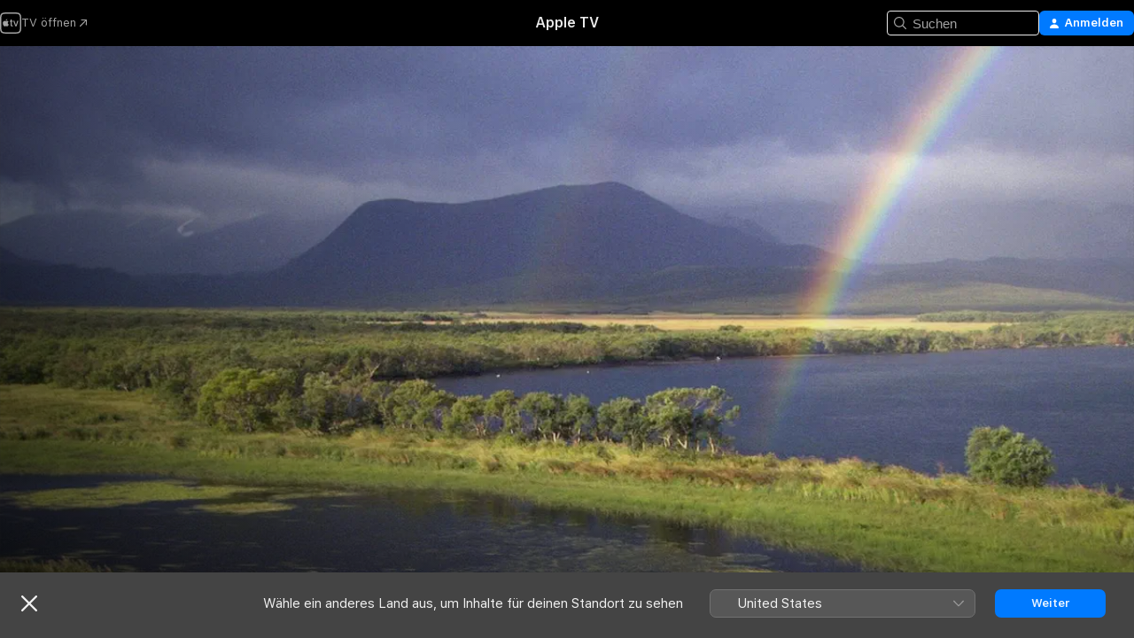

--- FILE ---
content_type: application/javascript
request_url: https://tv.apple.com/includes/js-cdn/musickit/v3/components/musickit-components/p-481f5e35.entry.js
body_size: 1687
content:
/*!
 * IMPORTANT NOTE:
 * 
 *   This file is licensed only for the use of Apple developers in providing MusicKit Web Services,
 *   and is subject to the Apple Media Services Terms and Conditions and the Apple Developer Program
 *   License Agreement. You may not copy, modify, re-host, or create derivative works of this file or the
 *   accompanying Documentation, or any part thereof, including any updates, without Apple's written consent.
 * 
 *   ACKNOWLEDGEMENTS:
 *   https://js-cdn.music.apple.com/musickit/v1/acknowledgements.txt
 */
import{r as i,e,h as t,H as s,c as a}from"./p-70a2b3a8.js";import{H as o,g as n}from"./p-bcefcd23.js";import"./p-2649b6ee.js";import"./p-47267540.js";import"./p-2dad192d.js";import"./p-e6747c77.js";import"./p-fedec2de.js";const h={ended:"mediaEnded",error:"mediaError",pause:"mediaPause",play:"mediaPlay",playing:"mediaPlaying",volumechange:"mediaVolumeChange",fullscreenchange:"mediaFullscreenChange",webkitfullscreenchange:"mediaFullscreenChange",msfullscreenchange:"mediaFullscreenChange",enterpictureinpicture:"mediaPictureInPictureChange",leavepictureinpicture:"mediaPictureInPictureChange"},r="rgb(0,0,0)",d="cover",c=["","moz","webkit","ms"],u=class{constructor(t){i(this,t),this.mediaEnded=e(this,"mediaEnded",7),this.mediaError=e(this,"mediaError",7),this.mediaFullscreenChange=e(this,"mediaFullscreenChange",7),this.mediaPictureInPictureChange=e(this,"mediaPictureInPictureChange",7),this.mediaPause=e(this,"mediaPause",7),this.mediaPlay=e(this,"mediaPlay",7),this.mediaPlaying=e(this,"mediaPlaying",7),this.mediaReady=e(this,"mediaReady",7),this.mediaVolumeChange=e(this,"mediaVolumeChange",7),this.defaultMuted=!0,this.initalized=!1,this.hostFit=d,this.loop=!1,this.muted=!0,this.width=void 0,this.height=void 0,this.fit=void 0,this.backgroundColor=r}async onMutedDidChange(i){this.videoElement&&(this.videoElement.muted=i)}onFitChange(i){this.hostFit=-1===["cover","contain"].indexOf(i)?d:i}componentWillLoad(){this.defaultMuted=this.muted,this.onFitChange(this.fit),this.handleVideoEnded=this.handleVideoEnded.bind(this)}componentDidLoad(){return this.triggerVideoEvent=this.triggerVideoEvent.bind(this),this.hlsPlayback=new o(this.mediaReady,this.mediaError),Object.keys(h).forEach((i=>{this.videoElement.addEventListener(i,this.triggerVideoEvent)})),this.videoElement.addEventListener("ended",this.handleVideoEnded),this.handleVideoLoad()}disconnectedCallback(){this.hlsPlayback&&this.hlsPlayback.destroy()}handleVolumeChange(){this.muted=this.videoElement.muted}async setBackgroundVideo(i,e=[],t){void 0!==i&&(this.backgroundVideo=i,this.backgroundColor=n(this.backgroundVideo,r),this.setLanguages(e),this.vpafConfig=t,await this.handleVideoLoad())}setLanguages(i){const e=i.findIndex((i=>i.startsWith("en-")));-1!==e&&i.splice(e+1,0,"en"),this.audioLanguages=i}async destroy(){this.hlsPlayback.destroy()}async goFullscreen(){const{videoElement:i}=this;if(void 0!==i){for(const e of c){const t=this.browserPrefix(e,"requestFullscreen");if("function"==typeof i[t])return i[t](),void(i.mozRequestFullScreen&&i.setAttribute("controls","true"))}if("function"==typeof i.webkitEnterFullScreen)try{i.webkitEnterFullScreen()}catch(e){}}}async mute(){this.muted=!0}async unmute(){this.muted=!1}async play(i=!1){await this.playVideo(i)}async pause(i=!1){this.pauseVideo(i)}async stop(i=!1){await this.pause(i),this.hlsPlayback.stop()}async handleVideoEnded(){const{browserPrefix:i,element:e,videoElement:t}=this;if(document.pictureInPictureElement===e||document.pictureInPictureElement===t)return document.exitPictureInPicture();for(const s of c){const t=document[i(s,"exitFullscreen")];if("function"==typeof t&&document[i(s,"fullscreenElement")]===e)return t.call(document)}}async handleVideoLoad(){this.initalized||void 0===this.videoElement||void 0===this.backgroundVideo||await this.hlsPlayback.initialize(this.videoElement,this.backgroundVideo,this.audioLanguages,this.vpafConfig)}async playVideo(i){if(this.hlsPlayback.userInitiated=i,void 0!==this.videoElement&&void 0!==this.videoElement.play&&this.videoElement.paused)try{await this.hlsPlayback.play()}catch(e){if("AbortError"!==e.name)throw e}}pauseVideo(i){this.hlsPlayback.userInitiated=i,void 0===this.videoElement||this.videoElement.paused||this.hlsPlayback.pause()}browserPrefix(i,e){return 0===i.length?e:`${i}${e.charAt(0).toUpperCase()}${e.slice(1)}`}triggerVideoEvent(i){const e=h[i.type];void 0!==e&&this[e].emit({videoEvent:i})}render(){return t(s,{class:{"background-video":!0,[this.hostFit]:!0},style:{"--joe-color":this.backgroundColor}},t("div",{class:"background-video__wrapper"},t("video",{class:"background-video__media",playsinline:!0,width:this.width,height:this.height,preload:"auto",muted:this.defaultMuted,loop:this.loop,controls:!1,ref:i=>this.videoElement=i})))}get element(){return a(this)}static get watchers(){return{muted:["onMutedDidChange"],fit:["onFitChange"]}}};u.style=':host{display:grid;grid-template:"video" 100%/100%;align-items:stretch}:host(.contain){grid-template:"video" auto "gradient" 1fr/100%}.background-video__wrapper{grid-area:video;background-color:var(--joe-color)}:host(.contain) .background-video__wrapper{background-color:transparent;mask-image:linear-gradient(0deg, transparent, #000 8%, #000 100%)}.background-video__media{width:100%;height:100%;display:block}.background-video__media:not(:-ms-fullscreen){object-fit:cover}.background-video__media:not(:fullscreen){object-fit:cover}:host(.contain) .background-video__media{height:auto}';export{u as amp_background_video}